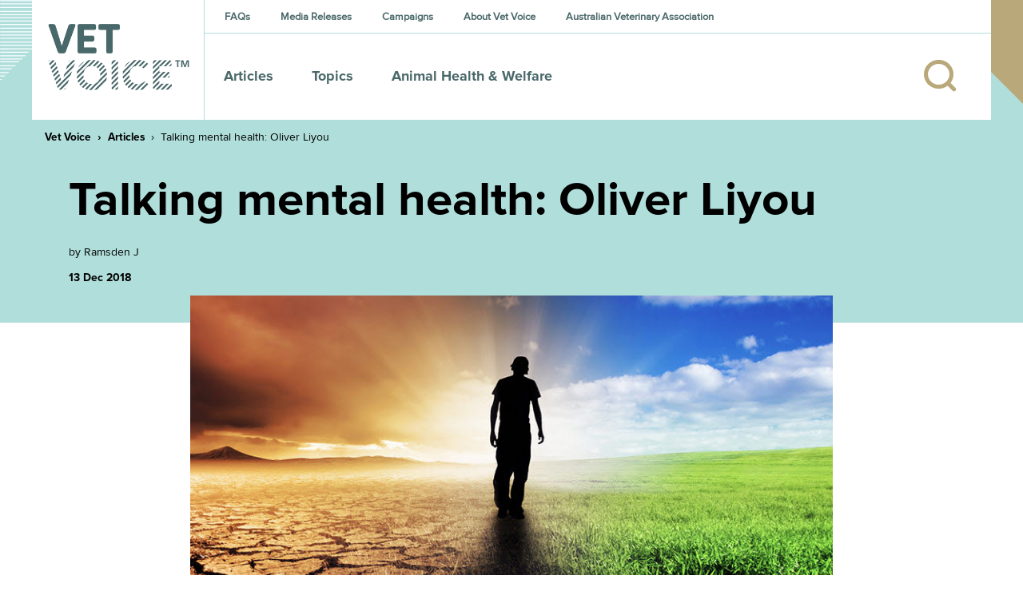

--- FILE ---
content_type: text/html; charset=utf-8
request_url: https://www.vetvoice.com.au/articles/talking-mental-health-oliver-liyou/
body_size: 11171
content:
<!DOCTYPE html>
<html lang="en">
<head>
    <meta charset="utf-8">
    <meta http-equiv="X-UA-Compatible" content="IE=edge">
    <meta name="viewport" content="width=device-width, initial-scale=1, shrink-to-fit=no">
    <!-- The above 3 meta tags *must* come first in the head; any other head content must come *after* these tags -->
        <meta name="description" content="Each month, we will speak with a range of veterinary professionals from different backgrounds about their experiences with mental health.">
        <meta name="author" content="Australian Veterinary Association (AVA)">
        <title>Talking mental health</title>
        <meta property="og:type" content="website" />
        <meta property="og:image" content="" />
        <meta property="og:description" content="Each month, we will speak with a range of veterinary professionals from different backgrounds about their experiences with mental health." />
        <meta property="og:title" content="Talking mental health" />
        <meta property="og:url" content="https://www.vetvoice.com.au/articles/talking-mental-health-oliver-liyou/" />

    <link href="/Assets/Styles/css" rel="stylesheet" type="text/css">
    <link href="/Static/css/helptip.css" rel="stylesheet" type="text/css">
    
    <link href="/Assets/Styles/print.css" rel="stylesheet" type="text/css" media="print">
    <link rel="apple-touch-icon" sizes="57x57" href="/Assets/Favicon/apple-icon-57x57.png">
    <link rel="apple-touch-icon" sizes="60x60" href="/Assets/Favicon/apple-icon-60x60.png">
    <link rel="apple-touch-icon" sizes="72x72" href="/Assets/Favicon/apple-icon-72x72.png">
    <link rel="apple-touch-icon" sizes="76x76" href="/Assets/Favicon/apple-icon-76x76.png">
    <link rel="apple-touch-icon" sizes="114x114" href="/Assets/Favicon/apple-icon-114x114.png">
    <link rel="apple-touch-icon" sizes="120x120" href="/Assets/Favicon/apple-icon-120x120.png">
    <link rel="apple-touch-icon" sizes="144x144" href="/Assets/Favicon/apple-icon-144x144.png">
    <link rel="apple-touch-icon" sizes="152x152" href="/Assets/Favicon/apple-icon-152x152.png">
    <link rel="apple-touch-icon" sizes="180x180" href="/Assets/Favicon/apple-icon-180x180.png">
    <link rel="icon" type="image/png" sizes="192x192" href="/Assets/Favicon/android-icon-192x192.png">
    <link rel="icon" type="image/png" sizes="32x32" href="/Assets/Favicon/favicon-32x32.png">
    <link rel="icon" type="image/png" sizes="96x96" href="/Assets/Favicon/favicon-96x96.png">
    <link rel="icon" type="image/png" sizes="16x16" href="/Assets/Favicon/favicon-16x16.png">
    <link rel="manifest" href="/Assets/Favicon/manifest.json">
    <meta name="msapplication-TileColor" content="#ffffff">
    <meta name="msapplication-TileImage" content="/Assets/Favicon/ms-icon-144x144.png">
    <meta name="theme-color" content="#ffffff">

    
    


    <!-- HTML5 shim and Respond.js for IE8 support of HTML5 elements and media queries -->
    <!--[if lt IE 9]>
    <script src="https://oss.maxcdn.com/html5shiv/3.7.2/html5shiv.min.js"></script>
    <script src="https://oss.maxcdn.com/respond/1.4.2/respond.min.js"></script>
    <![endif]-->

<link href="https://www.vetvoice.com.au/articles/talking-mental-health-oliver-liyou/" rel="canonical" />
    <script>
!function(T,l,y){var S=T.location,k="script",D="instrumentationKey",C="ingestionendpoint",I="disableExceptionTracking",E="ai.device.",b="toLowerCase",w="crossOrigin",N="POST",e="appInsightsSDK",t=y.name||"appInsights";(y.name||T[e])&&(T[e]=t);var n=T[t]||function(d){var g=!1,f=!1,m={initialize:!0,queue:[],sv:"5",version:2,config:d};function v(e,t){var n={},a="Browser";return n[E+"id"]=a[b](),n[E+"type"]=a,n["ai.operation.name"]=S&&S.pathname||"_unknown_",n["ai.internal.sdkVersion"]="javascript:snippet_"+(m.sv||m.version),{time:function(){var e=new Date;function t(e){var t=""+e;return 1===t.length&&(t="0"+t),t}return e.getUTCFullYear()+"-"+t(1+e.getUTCMonth())+"-"+t(e.getUTCDate())+"T"+t(e.getUTCHours())+":"+t(e.getUTCMinutes())+":"+t(e.getUTCSeconds())+"."+((e.getUTCMilliseconds()/1e3).toFixed(3)+"").slice(2,5)+"Z"}(),iKey:e,name:"Microsoft.ApplicationInsights."+e.replace(/-/g,"")+"."+t,sampleRate:100,tags:n,data:{baseData:{ver:2}}}}var h=d.url||y.src;if(h){function a(e){var t,n,a,i,r,o,s,c,u,p,l;g=!0,m.queue=[],f||(f=!0,t=h,s=function(){var e={},t=d.connectionString;if(t)for(var n=t.split(";"),a=0;a<n.length;a++){var i=n[a].split("=");2===i.length&&(e[i[0][b]()]=i[1])}if(!e[C]){var r=e.endpointsuffix,o=r?e.location:null;e[C]="https://"+(o?o+".":"")+"dc."+(r||"services.visualstudio.com")}return e}(),c=s[D]||d[D]||"",u=s[C],p=u?u+"/v2/track":d.endpointUrl,(l=[]).push((n="SDK LOAD Failure: Failed to load Application Insights SDK script (See stack for details)",a=t,i=p,(o=(r=v(c,"Exception")).data).baseType="ExceptionData",o.baseData.exceptions=[{typeName:"SDKLoadFailed",message:n.replace(/\./g,"-"),hasFullStack:!1,stack:n+"\nSnippet failed to load ["+a+"] -- Telemetry is disabled\nHelp Link: https://go.microsoft.com/fwlink/?linkid=2128109\nHost: "+(S&&S.pathname||"_unknown_")+"\nEndpoint: "+i,parsedStack:[]}],r)),l.push(function(e,t,n,a){var i=v(c,"Message"),r=i.data;r.baseType="MessageData";var o=r.baseData;return o.message='AI (Internal): 99 message:"'+("SDK LOAD Failure: Failed to load Application Insights SDK script (See stack for details) ("+n+")").replace(/\"/g,"")+'"',o.properties={endpoint:a},i}(0,0,t,p)),function(e,t){if(JSON){var n=T.fetch;if(n&&!y.useXhr)n(t,{method:N,body:JSON.stringify(e),mode:"cors"});else if(XMLHttpRequest){var a=new XMLHttpRequest;a.open(N,t),a.setRequestHeader("Content-type","application/json"),a.send(JSON.stringify(e))}}}(l,p))}function i(e,t){f||setTimeout(function(){!t&&m.core||a()},500)}var e=function(){var n=l.createElement(k);n.src=h;var e=y[w];return!e&&""!==e||"undefined"==n[w]||(n[w]=e),n.onload=i,n.onerror=a,n.onreadystatechange=function(e,t){"loaded"!==n.readyState&&"complete"!==n.readyState||i(0,t)},n}();y.ld<0?l.getElementsByTagName("head")[0].appendChild(e):setTimeout(function(){l.getElementsByTagName(k)[0].parentNode.appendChild(e)},y.ld||0)}try{m.cookie=l.cookie}catch(p){}function t(e){for(;e.length;)!function(t){m[t]=function(){var e=arguments;g||m.queue.push(function(){m[t].apply(m,e)})}}(e.pop())}var n="track",r="TrackPage",o="TrackEvent";t([n+"Event",n+"PageView",n+"Exception",n+"Trace",n+"DependencyData",n+"Metric",n+"PageViewPerformance","start"+r,"stop"+r,"start"+o,"stop"+o,"addTelemetryInitializer","setAuthenticatedUserContext","clearAuthenticatedUserContext","flush"]),m.SeverityLevel={Verbose:0,Information:1,Warning:2,Error:3,Critical:4};var s=(d.extensionConfig||{}).ApplicationInsightsAnalytics||{};if(!0!==d[I]&&!0!==s[I]){var c="onerror";t(["_"+c]);var u=T[c];T[c]=function(e,t,n,a,i){var r=u&&u(e,t,n,a,i);return!0!==r&&m["_"+c]({message:e,url:t,lineNumber:n,columnNumber:a,error:i}),r},d.autoExceptionInstrumented=!0}return m}(y.cfg);function a(){y.onInit&&y.onInit(n)}(T[t]=n).queue&&0===n.queue.length?(n.queue.push(a),n.trackPageView({})):a()}(window,document,{src: "https://js.monitor.azure.com/scripts/b/ai.2.gbl.min.js", crossOrigin: "anonymous", cfg: { instrumentationKey:'014a69ab-ea8e-4c8f-b32d-8ff77116706b', disableCookiesUsage: false }});
</script>

    <script charset="ISO-8859-1" src="//fast.wistia.com/assets/external/playlist-v1.js"></script>
<!-- Google Tag Manager --> <script>(function(w,d,s,l,i){w[l]=w[l]||[];w[l].push({'gtm.start': new Date().getTime(),event:'gtm.js'});var f=d.getElementsByTagName(s)[0], j=d.createElement(s),dl=l!='dataLayer'?'&l='+l:'';j.async=true;j.src= 'https://www.googletagmanager.com/gtm.js?id='+i+dl;f.parentNode.insertBefore(j,f); })(window,document,'script','dataLayer','GTM-5R59WWB');</script> <!-- End Google Tag Manager -->

<meta name="cf-2fa-verify" content="5SQhkkt5KGKfQJHXNKKmpTVdBoHJdT">

<!-- Google tag (gtag.js) -->
<script async src="https://www.googletagmanager.com/gtag/js?id=G-T146ZVV525"></script>
<script>
  window.dataLayer = window.dataLayer || [];
  function gtag(){dataLayer.push(arguments);}
  gtag('js', new Date());

  gtag('config', 'G-T146ZVV525');
</script></head>
<body>
    <script type="text/javascript" src="/Assets/Scripts/libraries-bundles.js"></script>

<!-- Google Tag Manager (noscript) --> <noscript><iframe src="https://www.googletagmanager.com/ns.html?id=GTM-5R59WWB" height="0" width="0" style="display:none;visibility:hidden"></iframe></noscript> <!-- End Google Tag Manager (noscript) -->
    
    

    
    <header class="Header Header-bg Header-bg--rand">

    <nav class="navbar navbar-expand-lg">
        <div class="container-fluid">

            <a class="navbar-brand" href="/">
                

<img src="https://images3.cmp.optimizely.com/Zz0wMGJmMTJhYzk3ZTAxMWVlYTY0NWJlODY0YjMyNGJhYQ==" title="Vet Voice logo - Murray Grey - PNG" alt="Vet Voice logo - Murray Grey - PNG" class="navbar-brand--img logo-ava" />


            </a>

            <div class="navbar-panel-wrap" style="overflow:unset;">
                <button class="navbar-search-toggler" type="button">
                    <span class="icon-search"></span>
                </button>

                <button class="navbar-toggler" type="button" data-toggle="collapse" data-target="#headerToggleContent" aria-controls="headerToggleContent"
                        aria-expanded="false" aria-label="Toggle navigation">
                    <span class="icon-hamburger-menu"></span>
                </button>
                <script type="text/javascript">
                    var searchData = [];
                </script>
                <style>
                    .SearchPanel-wrap .autocomplete-container{
                        padding:0 0 0 50px;
                        width:90%;
                        z-index: 1000;
                    }

                    .SearchPanel-wrap .autocomplete-container .autocomplete-results-styles {
                        top: 100%;
                        left: 0;
                        right: 0;
                        width: 100%;
                        margin: 0;
                        font-size: 1rem;
                        padding: 0;
                        list-style: none;
                        background-color: #fff;
                        z-index: 99;
                        border-radius: 4px;
                        box-shadow: inset 0 -1px 0 0 #d7d7d7, 0 2px 4px 0 rgba(0,0,0,.09);
                        text-align: left;
                    }

                    .SearchPanel-wrap .autocomplete-container .result-link {
                        cursor: pointer;
                        padding: 0 15px;
                    }

                    .SearchPanel-wrap .autocomplete-container .result-link:hover {
                      background-color: #e6e6e6;
                      border-radius: 4px;
                    }
                </style>
                <form class="SearchPanel-wrap" method="get" action="/search/">
                    <div class="SearchPanel">
                        <input class="SearchPanel-input" autocomplete="off" type="text" placeholder="Search" aria-label="Search" name="q">
                        <button class="SearchPanel-button btn" type="submit"></button>
                        <span class="SearchPanel-bg"></span>
                        <span class="SearchPanel-close icon-close"></span>
                        <div class="autocomplete-container position-absolute">
                            <ul class="d-none autocomplete-results autocomplete-results-styles" data-url="/search/"></ul>
                        </div>
                    </div>                   
                </form>
                <div id="headerToggleContent" class="collapse navbar-collapse">
                    <div class="NavigationWrap">
                        <div class="TopNavigation">
                            
<ul class="navbar-nav mr-auto">
        <li>
            <a href="/faqs/">FAQs</a>
        </li>
        <li>
            <a href="https://www.ava.com.au/media-centre/">Media Releases</a>
        </li>
        <li>
            <a href="/campaigns/">Campaigns</a>
        </li>
        <li>
            <a href="/about/">About Vet Voice</a>
        </li>
        <li>
            <a href="https://www.ava.com.au/" target="_blank">Australian Veterinary Association</a>
        </li>
</ul>

                        </div>
                        <div class="MainNavigation">
                            
    <ul class="navbar-nav mr-auto nav-main">
            <li class="nav-item">
                <a class="nav-link" href="/articles/">Articles</a>
            </li>
            <li class="nav-item">
                <a class="nav-link" href="/ec/">Topics</a>
            </li>
            <li class="nav-item">
                <a class="nav-link" href="/ava/">Animal Health &amp; Welfare</a>
            </li>
    </ul>

                        </div>
                    </div>
                </div>

            </div>
        </div>
    </nav>


<div class="modal modalAva fade" id="modal-login" data-backdrop="false" tabindex="-1" role="dialog" aria-hidden="true">
    <input data-val="true" data-val-required="The ShowOnLoad field is required." id="ShowOnLoad" name="ShowOnLoad" type="hidden" value="False" />
    <div class="modal-dialog" role="document">
        <div class="modal-content">
            <div class="modal-header justify-content-center align-items-center">
                <img class="modal-logo" src="/Assets/Images/ava-logo-h_footer@2x.png">
                <button type="button" class="close" data-dismiss="modal" aria-label="Close">
                    <span class="icon-close"></span>
                </button>
            </div>
            <div class="modal-body">
                <div class="modal-error">
                </div>
                <h4 class="modal-title">Login</h4>

<form action="/Auth/Login" class="modal-form" data-form-fn="Login" data-method="POST" method="post"><input id="ReturnUrl" name="ReturnUrl" type="hidden" value="https://www.vetvoice.com.au/articles/talking-mental-health-oliver-liyou/" />                    <div class="form-group">
                        <label class="control-label" for="MemberId">Email address or ID*:</label>
                        <input class="form-control" data-val="true" data-val-required="Please enter your Member Id or Email address" id="MemberId" name="MemberId" type="text" value="" />
                        <span class="field-validation-valid" data-valmsg-for="MemberId" data-valmsg-replace="true"></span>
                    </div>
                    <div class="form-group">
                        <label class="control-label" for="Password">Password*:</label>
                        <input class="form-control" data-val="true" data-val-required="Please enter your password" id="loginPassword" name="Password" type="password" />
                        <span class="field-validation-valid" data-valmsg-for="Password" data-valmsg-replace="true"></span>
                    </div>
                    <div class="form-group form-check-wrap mb-0">
                        <input data-val="true" data-val-required="The Remember me for 14 days field is required." id="IsPersistent" name="IsPersistent" type="checkbox" value="true" />
                        <label class="form-check-label" for="IsPersistent">Remember me for 14 days</label>
                    </div>
                    <div class="mb-2  d-flex justify-content-between align-items-center">
                        <p class="p-md mb-0">
                            <a href="#" data-dismiss="modal" data-toggle="modal" data-target="#modal-forgot-password">
                                <strong>Forgot your password?</strong>
                            </a>
                        </p>
                        <button class="modalAva-btnSubmit btn btn-primary btn-lg" type="submit">
                            Login
                        </button>
                    </div>
<input name="__RequestVerificationToken" type="hidden" value="CfDJ8CDhvkSYIClEuzWzZNVAxNEYJgQnM7FO5A3dOX8ZoU6RqT9B4LkoUYKdMrRIjL1lP4dwIULwGv5dQ_VIfqvAKrtfTupfVbMCJ58iR4wl602UQ3QiBTnZggUlrHJtHKesX5cNVzm7HfPOR5UUxfUA3AU" /><input name="IsPersistent" type="hidden" value="false" /></form>            </div>
            <div class="modal-footer d-block">
                <div class="modal-footer--inner mb-1 text-center">
                    Don't have a login? 
                </div>
            </div>
        </div>
    </div>
</div>

<div class="modal modalAva fade" id="modal-forgot-password" data-backdrop="false" tabindex="-1" role="dialog" aria-hidden="true">
    <div class="modal-dialog" role="document">
        <div class="modal-content">
            <div class="modal-header justify-content-center align-items-center">
                <img class="modal-logo" src="/Assets/Images/ava-logo-h_footer@2x.png">
                <button type="button" class="close" data-dismiss="modal" aria-label="Close">
                    <span class="icon-close"></span>
                </button>
            </div>
            <div class="modal-body">
                <div class="modal-error"></div>
                <h4 class="modal-title">Forgot Password</h4>
                <p class="text-center p-md px-5 pb-2">
                    Enter your email address and we will send a reset link to you
                </p>
<form action="/Auth/ResetPassword" class="modal-form" data-form-fn="ForgotPassword" data-method="POST" method="post">                    <div class="form-group">

                        <label class="control-label" for="Email">Enter Your Email</label>
                        <input class="form-control" data-val="true" data-val-email="Please enter a valid email address" data-val-required="Please enter your email address" id="Email" name="Email" type="text" value="" />
                        <span class="field-validation-valid" data-valmsg-for="Email" data-valmsg-replace="true"></span>
                    </div>
                    <div class="mb-4">
                        <button class="modalAva-btnSubmit btn btn-primary btn-wide btn-block" type="submit">RESET MY PASSWORD</button>
                    </div>
<input name="__RequestVerificationToken" type="hidden" value="CfDJ8CDhvkSYIClEuzWzZNVAxNEYJgQnM7FO5A3dOX8ZoU6RqT9B4LkoUYKdMrRIjL1lP4dwIULwGv5dQ_VIfqvAKrtfTupfVbMCJ58iR4wl602UQ3QiBTnZggUlrHJtHKesX5cNVzm7HfPOR5UUxfUA3AU" /></form>            </div>
            <div class="modal-footer d-block">
                <div class="modal-footer--inner mb-1 text-center">
                    <a href="#login" data-dismiss="modal" data-toggle="modal" data-target="#modal-login">
                        Back to login
                    </a>
                </div>
            </div>
        </div>
    </div>
</div>

<div class="modal modalAva no-logo fade" id="modal-reset-sent" tabindex="-1" role="dialog" aria-hidden="true" data-backdrop="false">
    <div class="modal-dialog" role="document">
        <div class="modal-content">
            <div class="modal-body text-center">
                <button type="button" class="close" data-dismiss="modal" aria-label="Close">
                    <span class="icon-close"></span>
                </button>
                <h4 class="modal-title">Reset Sent</h4>
                <p class="p-md px-5">
A reset password message has been sent to your email                </p>
                <div class="py-4 my-4">
                    <button class="btn btn-primary btn-lg btn-wide" data-dismiss="modal" type="button">CLOSE</button>
                </div>
            </div>

        </div>
    </div>
</div>

<script id="errorTmpl" type="text/x-lodash-template">

    <div class="alert alert-danger">
        <%= error %>
    </div>

</script>        
    
<div class="Breadcrumbs">
    <div class="container-fluid">
        <nav aria-label="breadcrumb" role="navigation">
            <ol class="breadcrumb">
                        <li class="breadcrumb-item"><a href="/">Vet Voice</a></li>
                        <li class="breadcrumb-item"><a href="/articles/">Articles</a></li>
                <li class="breadcrumb-item active">Talking mental health: Oliver Liyou</li>
            </ol>
        </nav>
    </div>
</div>

    <div class="container position-relative">
        <h1 class="Header-title" >Talking mental health: Oliver Liyou</h1>
        
<div class="Author d-table pb-2">

<div class="Author-description d-table-cell align-middle">
    <span class="Author-description--name">
        by Ramsden J
    </span>
    <span class="Author-description--info">
        
    </span>
</div>
</div>
        <div class="Author d-table pb-5">
            <div class="Author-description d-table-cell align-middle">
                <span class="Author-description--published strong">
                    13 Dec 2018
                </span>
            </div>
        </div>
    </div>

    </header>

<main class="MainContent">
    
<section class="PageSection">
    <div class="PageWrap PageWrap--narrow">
        <div class="PageWrap-col">
                <div class="HeroImage is-pushtop-xs-50 is-pushtop-lg-100 mb-3">
                    

<img src="https://images1.cmp.optimizely.com/Zz0xZTQ1ZDQwMDk3YTQxMWVlYWZiY2YyNWU3NjhmOTc5OA==" title="mental-health-person-content page hero." alt="mental-health-person-content page hero." class="" />


                </div>

            <div class="container-fluid py-3">
                <div class="d-flex justify-content-between">
                    <div class="flex-grow-1"></div>
                    <span class="print-content print-button" role="button" onclick="window.print();">Print</span>
                </div>
            </div>

            <div class="wysiwyg Article-details">
                
<p>Over the next few months, we will be running a series called &lsquo;Talking mental health.&rsquo; The truth is we&rsquo;ve been talking about mental health in veterinarians extensively for the past five years. And by all accounts, it is helping! We&rsquo;ve made huge strides addressing what in 2013 looked like a near-epidemic for suicide rates among Australian veterinarians.</p>
<p>But it&rsquo;s essential that we keep talking. Talking to our colleagues, to our family and friends, as an industry on the whole. It&rsquo;s the only way we can make a lasting difference. Each month, we will speak with a range of veterinary professionals from different backgrounds about their experiences with mental health. This month it&rsquo;s Oliver Liyou.</p>
<h4>Oliver Liyou</h4>
<p>Oliver Liyou is an equine veterinarian and suicide survivor. He has lost five colleagues to suicide. Today he is committed to raising awareness of mental health issues in the veterinary profession, speaking at a number of symposiums around the country.</p>
<h4>What is the most important message about mental health &ndash; what do we need to work on?</h4>
<p>We&rsquo;ve got to take note of it now, and then build up our protective factors to ensure we&rsquo;re prepared as a profession, and as individuals, even for people who think they&rsquo;ll never be affected.</p>
<p>It&rsquo;s interesting, the psychiatrist who did most to help me&ndash;George Blair West&ndash;has said that there&rsquo;s emerging evidence that more intelligent people are at the greatest risk of mental health issues. I&rsquo;m not across all the research but for some intelligent people, like vets, their minds are going all the time. You&rsquo;ve got to give your mind a rest, it needs to switch off. These people need to learn how to switch off. I&rsquo;ve got a neighbour who says she switches off her mind all the time! I wonder if it&rsquo;s a protective mechanism?</p>
<h4>What were the processes that helped you deal with your mental health issues?</h4>
<p>As soon as I was back on my feet, I did a cognitive behaviour course. This fundamentally helped me. I gradually began to understand how my mind worked. I learnt to be aware of my mind running away with thoughts that don&rsquo;t help. Without you being aware of what&rsquo;s going on, your mind will run its own race,tell you things that you believe but aren&rsquo;t true.</p>
<p>In the past I would have just gone along with the ride, I now ask my brain &ldquo;show me some proof this is true&rdquo;. If there&rsquo;s no proof, which there usually isn&rsquo;t, I get on with the job. Instead of feeling like the sky&rsquo;s falling in, I focus on what do I need to do to get this sorted. And of course, there&rsquo;s more to it than just the self-talk. There&rsquo;s the biochemical, exercise, diet, etc.</p>
<p>As vets, we understand and can learn. We&rsquo;ve got the capacity as a profession to grasp the issues, become more aware and put in place programs to help our colleagues.</p>
<h4>Is there a benefit for those in our teams that don&rsquo;t struggle with mental health issues to learn about cognitive behaviour?</h4>
<p>The training helps people to understand how another depressed mind works. After I&rsquo;d completed the cognitive behaviour course my wife developed mental health issues, and I was able to detect there was a problem and understand more about what she was going through.</p>
<p>For example, you learn not to take to heart what comes out of their mouths. This extends to clients as well, my theory is that many of our pedantic demanding clients may be dealing with mental health issues themselves, they drop their bundles and the key is to not take it personally.</p>
<p>For your own mental health, it&rsquo;s important to know when it&rsquo;s the depressed mind talking to you. This is particularly good for new grads to be aware of because mental health doesn&rsquo;t come with a flashing light. A good friend might be acting a bit weird, this is often the case before a suicide attempt, and you want to be able to be aware of this and do something to help.</p>
<p>I&rsquo;ve lost five vet mates through suicide, one was a mate that visited me in the hospital when I was recovering. He wondered why I&rsquo;d done it, saying that he&rsquo;d never think of committing suicide. Two years later he killed himself leaving behind a young family. His brain went into what I call &ldquo;acopia&rdquo; i.e. not coping and not talking. This hammered home for me that I wanted to do something about this.</p>
<p>We&rsquo;re starting to build an infrastructure that helps people learn to be aware and we&rsquo;re beginning to change the culture of how we work, and how we see ourselves as a profession and what being successful means. The key is developing the habit of stress followed by rest, like high-performance athletes. Traditionally we&rsquo;ve been pretty poor at this, the mantra has been 'go go go', it&rsquo;s been celebrated. Ironically the flow-on effect is the mess we&rsquo;ve got now, no one wants to do horse work, the young grads are saying: &ldquo;ah, no thanks&rdquo;.</p>
<h4>How do you maintain your life balance now?</h4>
<p>I surround myself with good people, and I work to create a good work culture. In our practice, we&rsquo;re not perfectionists, there&rsquo;s no ego, no prima donnas. We own our mistakes and then move on. I don&rsquo;t overdo it on the hours. I&rsquo;m an equine vet but do 40 hours per week. I don&rsquo;t do emergency because the industry doesn&rsquo;t appreciate it, and it&rsquo;s very stressful.</p>
<p>I focus on elective work, it&rsquo;s more profitable, and there&rsquo;s no bad debt. I&rsquo;m much better at controlling my work and sleep, I get eight hours per night. I exercise and eat better. I&rsquo;ve learnt to be kind to myself, don&rsquo;t get too stressed, don&rsquo;t sweat the small stuff.</p>
<p>I understand how my brain works now, this is the most important thing that&rsquo;s come out of this. This has led to numerous benefits, I now get to go to my kids&rsquo; activities, spend time with them, something that many equine vets can never do. As a profession, we got things a bit out of whack and now we&rsquo;re starting to bring the ship back around a bit.</p>
<p>A big mantra I live by is from Stephen Covey, something along the lines of: &ldquo;life&rsquo;s like a journey from Melbourne to LA, you head off in the right direction but the wind blows you off course. The trick is to not worry too much, you can head down a whole bunch of pathways but if you keep one eye on where you&rsquo;re going, you&rsquo;ll end up there.&rdquo;</p>
<p><em>For support, call Lifeline on <a href="tel:131114">131 114</a> or AVA's Counselling service for members on <a href="tel:1300137309">1300 137 309</a>.</em></p>
<p><em>This article appeared in the December 2018 issue of the Australian Veterinary Journal.</em></p>
            </div>

            


        </div>
    </div>
</section>
<section class="PageSection PageSection--varcolor-1 FeaturedSection">
    <div class="container-fluid">
        <h2 class="PageSection-title">More Articles</h2>
        <div class="Card-grid AdjustHeightAuto">


<div class="Card Card--v2 Card--news grid-item Card--varcolor-1 col-sm-6 col-md-6 col-lg-3">
    <div class="Card-inner">
        <div class="Card-body">
            <h4 class="Card-subTitle">National</h4>
            <h3 class="Card-title">Vet Nurse of the Year</h3>
            <div class="Card-date">14 Dec 2018</div>
            <div class="Card-text">In October, Tamara Morley-Clarke of Orange Veterinary Hospital was named VNCA...</div>
        </div>
            <a href="/articles/introducing-tamara-morley-clarke-of-orange-veterinary-hospital/" class="Card-linkoverlay">
                <span class="sr-only">Vet Nurse of the Year</span>
            </a>
    </div>
</div>

<div class="Card Card--v2 Card--news grid-item Card--varcolor-1 col-sm-6 col-md-6 col-lg-3">
    <div class="Card-inner">
        <div class="Card-body">
            <h4 class="Card-subTitle">National</h4>
            <h3 class="Card-title">Switching lanes: from clinician to...</h3>
            <div class="Card-date">11 Nov 2018</div>
            <div class="Card-text">We spoke with a recent graduate that made the move from clinician to government...</div>
        </div>
            <a href="/articles/switching-lanes-from-clinician-to-government-vet/" class="Card-linkoverlay">
                <span class="sr-only">Switching lanes: from clinician to...</span>
            </a>
    </div>
</div>

<div class="Card Card--v2 Card--news grid-item Card--varcolor-2 col-sm-6 col-md-6 col-lg-3">
    <div class="Card-inner">
        <div class="Card-body">
            <h4 class="Card-subTitle">National</h4>
            <h3 class="Card-title">Introducing Bronwyn Orr of the RSPCA</h3>
            <div class="Card-date">20 Nov 2018</div>
            <div class="Card-text">This month we caught up with Bronwyn Orr, a veterinarian and Scientific Officer...</div>
        </div>
            <a href="/articles/introducing-bronwyn-orr-of-the-rspca/" class="Card-linkoverlay">
                <span class="sr-only">Introducing Bronwyn Orr of the RSPCA</span>
            </a>
    </div>
</div>

<div class="Card Card--v2 Card--news grid-item Card--varcolor-3 col-sm-6 col-md-6 col-lg-3">
    <div class="Card-inner">
        <div class="Card-body">
            <h4 class="Card-subTitle">National</h4>
            <h3 class="Card-title">World Veterinary Day 2021</h3>
            <div class="Card-date">23 Apr 2021</div>
            <div class="Card-text">Every year, the world gets together to celebrate a day reserved in the calendar...</div>
        </div>
            <a href="/articles/world-veterinary-day-2021/" class="Card-linkoverlay">
                <span class="sr-only">World Veterinary Day 2021</span>
            </a>
    </div>
</div>        </div>
    </div>
</section>


</main>

<footer class="Footer">
    <div class="Footer-contentBlock Footer-contentBlock--top">
        <div class="container-fluid">
            <div class="row">
                <div class="col-md-8">
                    
    <div class="row">
            <div class="col-sm-6 col-md-3">
                <h5 class="Footer-title">Topics</h5>
                    <ul class="Footer-menu">
                            <li class="Footer-menu-item">
                                <a class="Footer-menu-link" href="/ec/pet-ownership/">Pet ownership </a>
                            </li>
                            <li class="Footer-menu-item">
                                <a class="Footer-menu-link" href="/ec/diseases/">Animal diseases </a>
                            </li>
                            <li class="Footer-menu-item">
                                <a class="Footer-menu-link" href="/ec/animals-and-natural-disasters/">Natural disasters </a>
                            </li>
                            <li class="Footer-menu-item">
                                <a class="Footer-menu-link" href="/ec/farming/">Farming </a>
                            </li>
                            <li class="Footer-menu-item">
                                <a class="Footer-menu-link" href="/ec/horses/">Horses </a>
                            </li>
                            <li class="Footer-menu-item">
                                <a class="Footer-menu-link" href="/ec/hendra-virus/">Hendra virus </a>
                            </li>
                            <li class="Footer-menu-item">
                                <a class="Footer-menu-link" href="/ec/veterinary-careers/">Veterinary careers </a>
                            </li>
                            <li class="Footer-menu-item">
                                <a class="Footer-menu-link" href="/ec/pet-ownership/kids-animals-and-education/">AVA PetPep </a>
                            </li>

                    </ul>
            </div>
            <div class="col-sm-6 col-md-3">
                <h5 class="Footer-title">FAQs</h5>
                    <ul class="Footer-menu">
                            <li class="Footer-menu-item">
                                <a class="Footer-menu-link" href="/faqs/pet-ownership/">Pet ownership </a>
                            </li>
                            <li class="Footer-menu-item">
                                <a class="Footer-menu-link" href="/faqs/visiting-your-vet/">Visiting your veterinarian </a>
                            </li>
                            <li class="Footer-menu-item">
                                <a class="Footer-menu-link" href="/faqs/pet-insurance/">Pet insurance </a>
                            </li>
                            <li class="Footer-menu-item">
                                <a class="Footer-menu-link" href="/faqs/helping-animals/">Helping animals </a>
                            </li>
                            <li class="Footer-menu-item">
                                <a class="Footer-menu-link" href="/faqs/becoming-a-vet/">Becoming a veterinarian </a>
                            </li>
                            <li class="Footer-menu-item">
                                <a class="Footer-menu-link" href="/faqs/animal-care-pathways/">Animal care pathways </a>
                            </li>

                    </ul>
            </div>
            <div class="col-sm-6 col-md-3">
                <h5 class="Footer-title">The AVA</h5>
                    <ul class="Footer-menu">
                            <li class="Footer-menu-item">
                                <a class="Footer-menu-link" href="https://www.ava.com.au/">Our member site </a>
                            </li>

                    </ul>
            </div>
    </div>

                </div>
                <div class="col-md-4 text-md-right">
                    <a class="Footer-logo" href="/">




<img src="https://images3.cmp.optimizely.com/Zz0yNzZhYjlhYTk3ZTExMWVlYjIwNDgyMjkyMDEyYmE4ZQ==?width=200&amp;height=" title="AVA - Logo - White - Horizontal - PNG" alt="AVA - Logo - White - Horizontal - PNG" class="" />

                    </a>
                    <div class="Footer-bottom--text">
                        <p>
The Australian Veterinary Association<br />1300 137 309 
</p>
                    </div>
                </div>
            </div>
        </div>
    </div>
    <div class="Footer-contentBlock Footer-contentBlock--bottom">
        <div class="container-fluid">
            <div class="row">
                <div class="col-md-8 order-1">
                    <ul class="Footer-menu Footer-menu--inline">
                        <li class="Footer-menu-item"><span>&copy; 2026 Australian Veterinary Association Ltd (AVA) ABN 63 008 522 852</span></li>
                        
        <li class="Footer-menu-item"><a href="/privacy-policy/">Privacy policy</a></li>
        <li class="Footer-menu-item"><a href="/terms-of-use/">Terms of use</a></li>

                    </ul>
                </div>
                <div class="col-md-4">
                    <div class="Footer-socmed">
                        <ol class="SocialMedia">
                            

    <li class="SocialMedia-item">
        <a href="https://twitter.com/austvetassoc/" class="SocialMedia-link">
            <span class="icon-social-twitter"></span>
        </a>
    </li>

                            

    <li class="SocialMedia-item">
        <a href="https://www.linkedin.com/company/australian-veterinary-association" class="SocialMedia-link">
            <span class="icon-social-linkedin"></span>
        </a>
    </li>

                            

    <li class="SocialMedia-item">
        <a href="https://www.facebook.com/AustralianVeterinaryAssoc/" class="SocialMedia-link">
            <span class="icon-social-facebook"></span>
        </a>
    </li>

                            

    <li class="SocialMedia-item">
        <a href="https://www.instagram.com/austvetassociation/" class="SocialMedia-link">
            <span class="icon-social-instagram"></span>
        </a>
    </li>

                        </ol>
                    </div>
                </div>
            </div>
        </div>
    </div>
</footer>




    <script type="text/javascript" src="/Assets/Scripts/bootstrap-bundles.js"></script>
    <script type="text/javascript" src="/Assets/Scripts/app.js"></script>
    <script type="text/javascript" src="/Assets/Scripts/Config/core-config.js"></script>
    <script src="https://www.google.com/recaptcha/api.js?onload=CaptchaCallback&render=explicit" async defer></script>

    <script type="text/javascript">
        if ($("#modal-login #ShowOnLoad").val() !== undefined && $("#modal-login #ShowOnLoad").val().toLowerCase() === "true") {
            $('#modal-login').modal('show');
        }
    </script>
    <script src="/Static/js/Institution.js"></script>
    <script src="/Static/js/notequaltovalidator.js"></script>
    <script src="/Static/js/RecaptchaEvents.js"></script>
    <script src="/Static/js/AutoComplete.js"></script>

    <script defer="defer" src="/Util/Find/epi-util/find.js"></script>
<script src="https://platform-api.sharethis.com/js/sharethis.js#property=59fec647fa1bed0012e94256&amp;product=sticky-share-buttons"></script>
<script>
document.addEventListener('DOMContentLoaded',function(){if(typeof FindApi === 'function'){var api = new FindApi();api.setApplicationUrl('/');api.setServiceApiBaseUrl('/find_v2/');api.processEventFromCurrentUri();api.bindWindowEvents();api.bindAClickEvent();api.sendBufferedEvents();}})
</script>

</body>
</html>

--- FILE ---
content_type: text/html; charset=utf-8
request_url: https://www.google.com/recaptcha/api2/aframe
body_size: -85
content:
<!DOCTYPE HTML><html><head><meta http-equiv="content-type" content="text/html; charset=UTF-8"></head><body><script nonce="GofWZmSpGuLYx912NPjOgg">/** Anti-fraud and anti-abuse applications only. See google.com/recaptcha */ try{var clients={'sodar':'https://pagead2.googlesyndication.com/pagead/sodar?'};window.addEventListener("message",function(a){try{if(a.source===window.parent){var b=JSON.parse(a.data);var c=clients[b['id']];if(c){var d=document.createElement('img');d.src=c+b['params']+'&rc='+(localStorage.getItem("rc::a")?sessionStorage.getItem("rc::b"):"");window.document.body.appendChild(d);sessionStorage.setItem("rc::e",parseInt(sessionStorage.getItem("rc::e")||0)+1);localStorage.setItem("rc::h",'1769527959076');}}}catch(b){}});window.parent.postMessage("_grecaptcha_ready", "*");}catch(b){}</script></body></html>

--- FILE ---
content_type: text/css
request_url: https://www.vetvoice.com.au/Static/css/helptip.css
body_size: 363
content:
.help-tip {
    display: inline-block;
    text-align: center;
    background-color: #e9ecef;
    border-radius: 50%;
    width: 24px;
    height: 24px;
    font-size: 14px;
    line-height: 26px;
    cursor: default;
    font-family: "Conv_Proxima Nova Regular",sans-serif;
}

.help-tip:before {
    content: '?';
    font-weight: bold;
}

.help-tip:hover p {
    display: inline-block;
    transform-origin: 100% 0%;
    -webkit-animation: fadeIn 0.3s ease-in-out;
    animation: fadeIn 0.3s ease-in-out;
}

.help-tip p {
    display: none;
    text-align: left;
    background-color: #e9ecef;
    padding: 20px !important;
    width: 300px;
    position: absolute;
    border-radius: 3px;
    box-shadow: 1px 1px 1px rgba(0, 0, 0, 0.2);
    margin-left: -18px;
    margin-top: 30px;
    font-size: 13px;
    line-height: 1.4;
    z-index: 10;
}

.help-tip p:before {
    position: absolute;
    content: '';
    width: 0;
    height: 0;
    border: 6px solid transparent;
    border-bottom-color: #e9ecef;
    left: 10px;
    top: -12px;
}

.help-tip p:after {
    width: 100%;
    height: 40px;
    content: '';
    position: absolute;
    top: -40px;
    left: 0;
}

.help-tip.help-tip-left p {
    margin-left: -278px;
}

.help-tip.help-tip-left p:before{
    left: 270px;
}

.DigestTiles-sponsor .GroupSponsors-list {
    flex-wrap: wrap;
}

.MySpeakerAppointments .clickable-row
{
    cursor: pointer;
}

.MySpeakerAppointments .clickable-row:hover {
    background-color: #f5f5f5;
}

#speakerAppointmentDetailsForm .clickable-row:hover {
    background-color: #f5f5f5;
}

.border-1 {
    border: 1px solid #999;
    border-radius: 0;
}

.error-border-red.input-validation-error {
    border: 2px solid red;
}

@media (min-width: 576px) {
    #modal-declarationOfInterest .modal-dialog {
        max-width: 900px;
    }
}

#DeclarationInterestRead {
    cursor:inherit;
}

#exhibitorBookingDetailsForm .btn-a-noHover:hover {
    color: #fff!important;
}



--- FILE ---
content_type: text/javascript
request_url: https://www.vetvoice.com.au/Static/js/Institution.js
body_size: -8
content:
$(document).ready(function () {

    var togglingInstitution = function (instValue) {
        if (instValue == '! My institution is not on this list') {
            $('.form-institution-toggle').hide();
        } else {
            $('.form-institution-toggle').show();
        }
    }

    $('#Institution').change(function () {
        togglingInstitution($(this).val());
    });

    togglingInstitution($('#Institution').val());

    //for Speaker Appointments Listing Page
    $(".clickable-row").click(function () {
        var link = $(this).data("href");

        if (link !== undefined && link !== "") {
            Core.ShowPageLoading();
            window.location = $(this).data("href");
        }
    });

    $('#DeclarationInterestRead').rules('add', {
        required: true,
        messages: {
            required: '*Please open and read the Declaration of Interest.'
        }
    });
});

--- FILE ---
content_type: image/svg+xml
request_url: https://www.vetvoice.com.au/Assets/Images/triangle-lines.svg
body_size: 643
content:
<?xml version="1.0" encoding="utf-8"?>
<!-- Generator: Adobe Illustrator 21.1.0, SVG Export Plug-In . SVG Version: 6.00 Build 0)  -->
<svg version="1.1" id="Layer_1" xmlns="http://www.w3.org/2000/svg" xmlns:xlink="http://www.w3.org/1999/xlink" x="0px" y="0px"
	 viewBox="0 0 500 500" style="enable-background:new 0 0 500 500;" xml:space="preserve">
<title>triangle_lines_500px</title>
<desc>Created with Sketch.</desc>
<g id="Symbols">
	<g id="triangle_lines_500px">
		<path id="Combined-Shape" d="M27.7,445.9v52.9h-6.3v-53.3l0-126.5l0-127.1V64.7V20.3l6.3,7.5v37.4v127.3V319V445.9z M74.6,446
			v52.8h-6.3v-53.2V318.8V192.6V65.7v-2.4l1.8,2.2l0.4,0.4l4.1,4.9l0,121.8v126.7L74.6,446z M50.5,193.2v126.9l0,126.5v52.2h-6.3
			v-53.1l0-126.5V192.7l0-126.5V43l6.3,7.5v16.4L50.5,193.2z M113.9,446v52.7h-6.3v-53.6V317.9V189.8l0-87.3l6.3,7.5v80.2v127.7V446
			z M135.5,446.9V500h-6.3v-53.1l0-128l0-127.3v-66.2l6.3,7.5v59.3l0,127.3L135.5,446.9z M94.9,191.9v127.4v126.5v52.9h-6.3v-53.3
			v-127v-127v-108l6.3,7.5V191.9z M202.8,445.5v53.2l-6.3,0v-53.7l0-127.8l0-127.8v-2.2l1.8,2.2l0.4,0.4l4.1,4.9v123.3V445.5z
			 M179.9,445.9v52.8h-6.3v-52.8V319V191.7v-23.3l6.3,7.5v16.4l0,126.8V445.9z M155.8,446.5v52.3h-6.3v-53.1l0-126.6l0-126.1v-44.8
			l6.3,7.5v37.3v127V446.5z M242.1,445.9v52.9h-6.3v-52.9l0-126.5v-0.9v-86.8l6.3,7.5v79.8V445.9z M266.2,446.2v52.5h-6.3v-52.5
			l0-126.3v-65.5l6.3,7.4v57.8v0.9V446.2z M223.1,319.5v127v52.3h-6.3l0-53.1l0-125.7V319V211.4l6.3,7.5V319.5z M329.7,325.1v121.6
			l0,52h-6.3v-52.9l0-126v-2.1l1.8,2.1l0.4,0.4L329.7,325.1z M286.5,446.5v52.3h-6.3v-53.1V319.5v-44.8l6.3,7.5v37.3v126.1V446.5z
			 M309.4,445.5l0,53.3H303v-52.8V445l0-127.4v-23.9l6.3,7.5v16.4V445.5z M372.8,445.2v53.5h-6.3v-53v-0.4v-0.4V357l6.3,7.6v80.3
			V445.2z M390.6,445.7v53h-6.3v-53.4v-0.4v-66.4l6.3,7.6v58.8v0.4V445.7z M433.7,446.8v52h-6.3v-52.4v-0.4v-23.1l6.3,7.4v16.1
			V446.8z M7.3,318.9v127.4v52.4H1v-53.3v-127v-127v-127L1,0l6.3,6.3v58.6l0,127.1V318.9z M414.7,444.7v54.1h-6.3v-53.6v-0.5v-45.9
			l6.3,7.7v37.8V444.7z M352.5,446v52.7h-6.3V446V338l6.3,7.5V446z M457.9,449.5v49.3h-6.3v-53.8v-0.5v-2.7l1.8,2.2l0.4,0.5
			L457.9,449.5z M501,492.7v6h-6.3v-13.9L501,492.7z M478.2,473v25.7h-6.3v-32.9L478.2,473z"/>
	</g>
</g>
</svg>


--- FILE ---
content_type: text/javascript
request_url: https://www.vetvoice.com.au/Static/js/AutoComplete.js
body_size: 614
content:
$(document).ready(function () {

    let searchTermField = $('input.SearchContent-searchbox');

    if (searchTermField.length > 0) {
        searchTermField.on('input', debounce(getAutoCompleteSearchResults, 300));
    }

    let globalSearchTerm = $('input.SearchPanel-input');
    if (globalSearchTerm.length > 0) {
        globalSearchTerm.on('input', debounce(getAutoCompleteSearchResults, 300));

        let autocompContainer = $(globalSearchTerm[0].form).find('.autocomplete-results');
        let searchCloseBtn = $('.SearchPanel-close');
        if (searchCloseBtn.length > 0) {
            searchCloseBtn.on('click', function () {
                autocompContainer.empty();
            });
        }
    }

    function getAutoCompleteSearchResults(e) {
        let searchTerm = $(e.target).val();
        let resultsContainer = $(e.target.form).find('.autocomplete-results');
        if (resultsContainer.length <= 0)
            return;

        if (searchTerm.length < 3) {
            resultsContainer.addClass('d-none');
            return;
        }

        getApi('/find_v2/_autocomplete?prefix=' + encodeURIComponent(searchTerm) + '&size=5').then((data) => {
            if (isSuccessful(data)) {
                // successful call and status
                let res = data.hits || [];
                if (res.length > 0) {
                    // found results, iterate and construct the list
                    resultsContainer.removeClass('d-none');
                    resultsContainer.empty();

                    let searchUrl = '';
                    if (typeof resultsContainer.data('url') !== 'undefined')
                        searchUrl = resultsContainer.data('url');

                    for (let i = 0; i < res.length; i++) {
                        let result = res[i];
                        resultsContainer.append(`
							<li class="result-link" onclick="location.href='${searchUrl}?q=${result.query}';">${result.query}</li>
						`);
                    }
                } else {
                    resultsContainer.addClass('d-none');
                }
            }
        }).catch((error) => {
            resultsContainer.addClass('d-none');
        });
    
    };

    function debounce(func, wait, immediate) {
        var timeout;

        return function executedFunction() {
            var context = this;
            var args = arguments;

            var later = function () {
                timeout = null;
                if (!immediate) func.apply(context, args);
            };

            var callNow = immediate && !timeout;

            clearTimeout(timeout);

            timeout = setTimeout(later, wait);

            if (callNow) func.apply(context, args);
        };
    };

    function getApi(url) {
        return fetch(url, {
            headers: {
                'Content-Type': 'application/json',
            },
        })
            .then((response) => response.json())
            .then((response) => Promise.resolve(response))
            .catch((error) => {
                Promise.reject(error);
            });
    };

    function isSuccessful(data) {
        return (data.status == 200 || data.status == 'ok' || data.status == 'SUCCESS' || data.successful == true);
    }
});